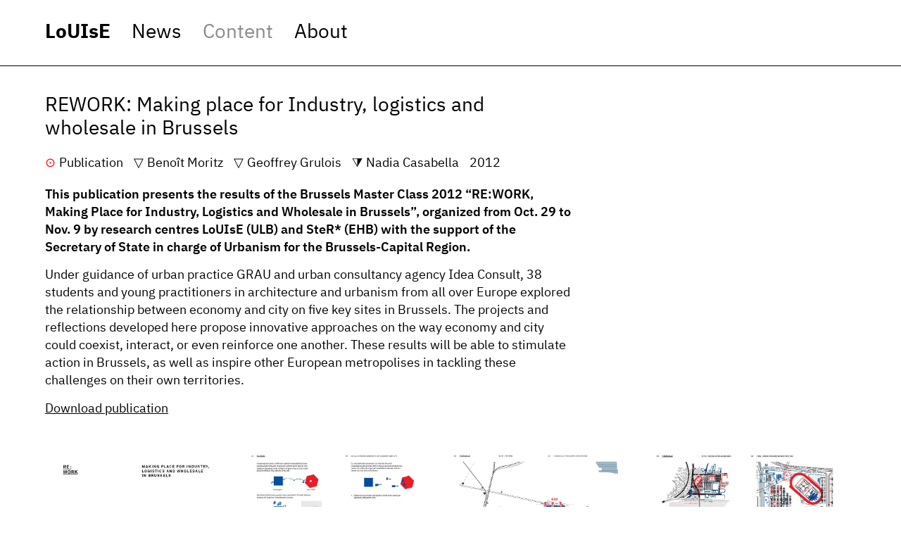

--- FILE ---
content_type: text/html; charset=UTF-8
request_url: http://www.louiselab.be/project/rework-making-place-for-industry-logistics-and-wholesale-in-brussels
body_size: 9406
content:
<!DOCTYPE html>
<html lang="en">
<head>
  <meta charset="utf-8">
  <meta http-equiv="X-UA-Compatible" content="IE=edge">
  <meta name="viewport" content="width=device-width, initial-scale=1">
  <title>REWORK: Making place for Industry, logistics and wholesale in Brussels — LoUIsE</title>
  <meta name="description" content="Under guidance of urban practice GRAU and urban consultancy agency Idea Consult, 38 students and young practitioners in architecture and urbanism from all over Europe explored the relationship between economy and city on five key sites in Brussels. The projects and reflections developed here propose...">
  <meta name="apple-mobile-web-app-capable" content="yes">
    
    
  <meta name="apple-mobile-web-app-title" content="Louise">
  <meta name="application-name" content="Louise">
  <meta name="msapplication-TileColor" content="#ffffff">
  <meta property="og:title" content="REWORK: Making place for Industry, logistics and wholesale in Brussels — LoUIsE">
  <meta property="og:description" content="Under guidance of urban practice GRAU and urban consultancy agency Idea Consult, 38 students and young practitioners in architecture and urbanism from all over Europe explored the relationship between economy and city on five key sites in Brussels. The projects and reflections developed here propose...">
  <meta property="og:image" content="">
  <meta property="og:url" content="http://www.louiselab.be/project/rework-making-place-for-industry-logistics-and-wholesale-in-brussels">
  <link rel="apple-touch-icon" sizes="57x57" href="/assets/favicon/apple-touch-icon-57x57.png">
  <link rel="apple-touch-icon" sizes="60x60" href="/assets/favicon/apple-touch-icon-60x60.png">
  <link rel="apple-touch-icon" sizes="72x72" href="/assets/favicon/apple-touch-icon-72x72.png">
  <link rel="apple-touch-icon" sizes="76x76" href="/assets/favicon/apple-touch-icon-76x76.png">
  <link rel="apple-touch-icon" sizes="114x114" href="/assets/favicon/apple-touch-icon-114x114.png">
  <link rel="apple-touch-icon" sizes="120x120" href="/assets/favicon/apple-touch-icon-120x120.png">
  <link rel="apple-touch-icon" sizes="144x144" href="/assets/favicon/apple-touch-icon-144x144.png">
  <link rel="apple-touch-icon" sizes="152x152" href="/assets/favicon/apple-touch-icon-152x152.png">
  <link rel="apple-touch-icon" sizes="180x180" href="/assets/favicon/apple-touch-icon-180x180.png">
  <link rel="icon" type="image/png" href="/assets/favicon/favicon-32x32.png" sizes="32x32">
  <link rel="icon" type="image/png" href="/assets/favicon/favicon-194x194.png" sizes="194x194">
  <link rel="icon" type="image/png" href="/assets/favicon/favicon-96x96.png" sizes="96x96">
  <link rel="icon" type="image/png" href="/assets/favicon/android-chrome-192x192.png" sizes="192x192">
  <link rel="icon" type="image/png" href="/assets/favicon/favicon-16x16.png" sizes="16x16">
  <link rel="manifest" href="/assets/favicon/manifest.json">
  <link rel="mask-icon" href="/assets/favicon/safari-pinned-tab.svg" color="#ffffff">
  <meta name="msapplication-TileColor" content="#ffffff">
  <meta name="msapplication-TileImage" content="/assets/favicon/mstile-144x144.png">
  <meta name="theme-color" content="#ffffff">
  <!-- Styles -->
      <link href="http://www.louiselab.be/assets/front/screen.min.css" rel="stylesheet">
    <!-- Global site tag (gtag.js) - Google Analytics -->
  </head>
<body>
  <div class="page wrapper wrapper--projects rework-making-place-for-industry-logistics-and-wholesale-in-brussels">
    <header class="header" id="header">
  <div class="header__inner">
    <nav class="nav" id="nav">
      <ul class="nav__list">
        <li class="nav__item"><a href="http://www.louiselab.be" class="nav__link">LoUIsE</a></li>
        <li class="nav__item"><a href="http://www.louiselab.be/news" class="nav__link ">News</a></li>
        <li class="nav__item"><a href="http://www.louiselab.be/projects" class="nav__link" >Content</a></li>
        <li class="nav__item"><a href="http://www.louiselab.be/about" class="nav__link ">About</a></li>
      </ul>
    </nav>
  </div>
</header>
    <main class="main" id="main">
      <article class="detail detail--project">
    <div class="detail__inner">
      <section class="detail__text">
        <h1 class="detail__title">REWORK: Making place for Industry, logistics and wholesale in Brussels</h1>
        <div class="detail__meta">
                     <a href="http://www.louiselab.be/projects/publication-1" class="has-icon teaching category-16" data-icon="◒">Publication</a>
                                <a href="http://www.louiselab.be/member/benoit-moritz" class="member has-icon  category-25 " data-icon="◒">Benoît Moritz</a>
                    <a href="http://www.louiselab.be/member/geoffrey-grulois" class="member has-icon  category-25 " data-icon="◒">Geoffrey Grulois</a>
                    <a href="http://www.louiselab.be/member/nadia-casabella" class="member has-icon  category-26 " data-icon="◒">Nadia Casabella</a>
                      <span>2012</span>                            </div>
                <div class="detail__intro body">
          <p>This publication presents the results of the Brussels Master Class 2012 “RE:WORK, Making Place for Industry, Logistics and Wholesale in Brussels”, organized from Oct. 29 to Nov. 9 by research centres LoUIsE (ULB) and SteR* (EHB) with the support of the Secretary of State in charge of Urbanism for the Brussels-Capital Region.</p>
        </div>
                        <div class="detail__content body">
          <p>Under guidance of urban practice GRAU and urban consultancy agency Idea Consult, 38 students and young practitioners in architecture and urbanism from all over Europe explored the relationship between economy and city on five key sites in Brussels. The projects and reflections developed here propose innovative approaches
on the way economy and city could coexist, interact, or even reinforce one another.
These results will be able to stimulate action in Brussels, as well as inspire other European metropolises in tackling these challenges on their own territories.</p>
<p><a href="https://difusion.ulb.ac.be/vufind/Record/ULB-DIPOT:oai:dipot.ulb.ac.be:2013/141055/Holdings">Download publication</a></p>        </div>
              </section>
              <section class="gallery gallery--grid">
                    <figure class="gallery__item">
            <img
  data-sizes="auto"
  src="http://www.louiselab.be/imagecache/small/1587048255-rework.jpg"
  data-src="http://www.louiselab.be/imagecache/medium/1587048255-rework.jpg"
  data-srcset="http://www.louiselab.be/imagecache/small/1587048255-rework.jpg 600w,
  http://www.louiselab.be/imagecache/medium/1587048255-rework.jpg 1100w,
  http://www.louiselab.be/imagecache/large/1587048255-rework.jpg 1600w"
  alt=""
  class="image-lazy lazyload" />
          </figure>
                    <figure class="gallery__item">
            <img
  data-sizes="auto"
  src="http://www.louiselab.be/imagecache/small/1587048262-pages-de-re-work-low-res-2.jpg"
  data-src="http://www.louiselab.be/imagecache/medium/1587048262-pages-de-re-work-low-res-2.jpg"
  data-srcset="http://www.louiselab.be/imagecache/small/1587048262-pages-de-re-work-low-res-2.jpg 600w,
  http://www.louiselab.be/imagecache/medium/1587048262-pages-de-re-work-low-res-2.jpg 1100w,
  http://www.louiselab.be/imagecache/large/1587048262-pages-de-re-work-low-res-2.jpg 1600w"
  alt=""
  class="image-lazy lazyload" />
          </figure>
                    <figure class="gallery__item">
            <img
  data-sizes="auto"
  src="http://www.louiselab.be/imagecache/small/1587048265-pages-de-re-work-low-res-3.jpg"
  data-src="http://www.louiselab.be/imagecache/medium/1587048265-pages-de-re-work-low-res-3.jpg"
  data-srcset="http://www.louiselab.be/imagecache/small/1587048265-pages-de-re-work-low-res-3.jpg 600w,
  http://www.louiselab.be/imagecache/medium/1587048265-pages-de-re-work-low-res-3.jpg 1100w,
  http://www.louiselab.be/imagecache/large/1587048265-pages-de-re-work-low-res-3.jpg 1600w"
  alt=""
  class="image-lazy lazyload" />
          </figure>
                    <figure class="gallery__item">
            <img
  data-sizes="auto"
  src="http://www.louiselab.be/imagecache/small/1587048268-pages-de-re-work-low-res-4.jpg"
  data-src="http://www.louiselab.be/imagecache/medium/1587048268-pages-de-re-work-low-res-4.jpg"
  data-srcset="http://www.louiselab.be/imagecache/small/1587048268-pages-de-re-work-low-res-4.jpg 600w,
  http://www.louiselab.be/imagecache/medium/1587048268-pages-de-re-work-low-res-4.jpg 1100w,
  http://www.louiselab.be/imagecache/large/1587048268-pages-de-re-work-low-res-4.jpg 1600w"
  alt=""
  class="image-lazy lazyload" />
          </figure>
                  </section>
          </div>
  </article>
    </main>
          <script src="http://www.louiselab.be/assets/front/scripts.min.js"></script>
        <footer class="footer">
  <div class="footer__inner">
    <section class="footer__section">
      <h1>LoUIsE - Laboratory on Landscape, Urbanism, Infrastructures and Ecologies</h1>
    </section>
    <section class="footer__section logo">
      <a href="https://archi.ulb.be/" target="_blank"><img src="http://www.louiselab.be/assets/front/images/logo-lacambre-horta.png" /></a>
    </section>

  </div>
</footer>
  </div>
</body>
</html>


--- FILE ---
content_type: text/css
request_url: http://www.louiselab.be/assets/front/screen.min.css
body_size: 17390
content:
@charset "UTF-8";article,aside,details,figcaption,figure,footer,header,hgroup,img,menu,nav,section,summary{display:block}.body ol,.body ul,.index ul,.nav__list,.wrapper--home .icons .icons__ul{list-style:none}.body,.body dl,.body ol li,.body ol li:before,.body p,.body ul li,.body ul li:before,.detail--news .detail__inner .detail__meta a,.detail--news .detail__inner .detail__meta span,.detail__meta a,.detail__meta span,.detail__subtitle,.detail__title,.footer a,.footer h1,.list__item--body .column,.list__item--header .column span,.nav__link,.ts-body,.ts-label,.ts-subtitle,.ts-title,.wrapper--home .icons .icons__link,body{font-family:IBMPlexSans-Regular,Helvetica,Arial,sans-serif;font-style:normal;font-weight:400}.body blockquote>blockquote p,.body blockquote>p,.body em,.body i{font-family:IBMPlexSans-Italic,Helvetica,Arial,sans-serif;font-style:normal;font-weight:400}.index__tools input::-webkit-input-placeholder{font-family:IBMPlexSans-SemiBold,Helvetica,Arial,sans-serif;font-style:normal;font-weight:400}.index__tools input::-moz-placeholder{font-family:IBMPlexSans-SemiBold,Helvetica,Arial,sans-serif;font-style:normal;font-weight:400}.index__tools input:-ms-input-placeholder{font-family:IBMPlexSans-SemiBold,Helvetica,Arial,sans-serif;font-style:normal;font-weight:400}.index__tools input::-ms-input-placeholder{font-family:IBMPlexSans-SemiBold,Helvetica,Arial,sans-serif;font-style:normal;font-weight:400}.body h1,.body h2,.body h3,.body h4,.body h5,.body h6,.detail__intro.body p,.gallery--basic .gallery__caption,.index__title,.index__tools a,.index__tools input,.index__tools input::placeholder,.list__item .column--title,.list__item--header .column,.ts-small,.ts-subsubtitle{font-family:IBMPlexSans-SemiBold,Helvetica,Arial,sans-serif;font-style:normal;font-weight:400}.body b,.body dl dt,.body strong,.body table th,.nav__item:first-child .nav__link{font-family:IBMPlexSans-Bold,Helvetica,Arial,sans-serif;font-style:normal;font-weight:400}.body b>em,.body b>i,.body em>b,.body em>strong,.body i>b,.body i>strong,.body strong>em,.body strong>i{font-family:IBMPlexSans-BoldItalic,Helvetica,Arial,sans-serif;font-style:normal;font-weight:400}.body code,.body pre,.body samp,.body small,.gallery--basic .gallery__caption,.list__item--header .column,.ts-label,.ts-small,figcaption{font-size:.778rem;line-height:1.4}.index__tools input::-webkit-input-placeholder{font-size:1rem;line-height:1.4}.index__tools input::-moz-placeholder{font-size:1rem;line-height:1.4}.index__tools input:-ms-input-placeholder{font-size:1rem;line-height:1.4}.index__tools input::-ms-input-placeholder{font-size:1rem;line-height:1.4}.body,.body dl,.body h1,.body h2,.body h3,.body h4,.body h5,.body h6,.body ol li,.body ol li:before,.body p,.body ul li,.body ul li:before,.detail__intro.body p,.detail__meta a,.detail__meta span,.footer a,.footer h1,.index__title,.index__tools a,.index__tools input,.index__tools input::placeholder,.list__item .column--title,.list__item--body .column,.ts-body,.ts-subsubtitle,.wrapper--home .icons .icons__link{font-size:1rem;line-height:1.4}.detail__subtitle,.ts-subtitle{font-size:1.222rem;line-height:1.4}.detail--news .detail__inner .detail__meta a,.detail--news .detail__inner .detail__meta span,.detail__title,.nav__link,.ts-title{font-size:1.556rem;line-height:1.2}*,:after,:before{box-sizing:border-box}a,abbr,acronym,address,applet,article,aside,audio,b,big,blockquote,body,canvas,caption,center,cite,code,dd,del,details,dfn,div,dl,dt,em,embed,fieldset,figcaption,figure,footer,form,h1,h2,h3,h4,h5,h6,header,hgroup,html,i,iframe,img,ins,kbd,label,legend,li,mark,menu,nav,object,ol,output,p,pre,q,ruby,s,samp,section,small,span,strike,strong,sub,summary,sup,table,tbody,td,tfoot,th,thead,time,tr,tt,u,ul,var,video{margin:0;padding:0;border:0;font:inherit;font-size:100%;vertical-align:baseline}table{border-collapse:collapse;border-spacing:0}caption,td,th{text-align:left;font-weight:400;vertical-align:middle}blockquote,q{quotes:none}blockquote:after,blockquote:before,q:after,q:before{content:"";content:none}a img{border:none}button,input{line-height:normal}button,input,select,textarea{font-size:100%;margin:0;vertical-align:baseline}button,input[type=button],input[type=reset],input[type=submit]{cursor:pointer}button::-moz-focus-inner,input::-moz-focus-inner{border:0;padding:0}textarea{overflow:auto;vertical-align:top;resize:vertical}@font-face{font-family:IBMPlexSans-Regular;src:url(fonts/IBMPlexSans-Regular.woff2) format("woff2"),url(fonts/IBMPlexSans-Regular.woff) format("woff");font-weight:400;font-style:normal}@font-face{font-family:IBMPlexSans-Italic;src:url(fonts/IBMPlexSans-Italic.woff2) format("woff2"),url(fonts/IBMPlexSans-Italic.woff) format("woff");font-weight:400;font-style:normal}@font-face{font-family:IBMPlexSans-SemiBold;src:url(fonts/IBMPlexSans-SemiBold.woff2) format("woff2"),url(fonts/IBMPlexSans-SemiBold.woff) format("woff");font-weight:400;font-style:normal}@font-face{font-family:IBMPlexSans-SemiBoldItalic;src:url(fonts/IBMPlexSans-SemiBoldItalic.woff2) format("woff2"),url(fonts/IBMPlexSans-SemiBoldItalic.woff) format("woff");font-weight:400;font-style:normal}@font-face{font-family:IBMPlexSans-Bold;src:url(fonts/IBMPlexSans-Bold.woff2) format("woff2"),url(fonts/IBMPlexSans-Bold.woff) format("woff");font-weight:400;font-style:normal}@font-face{font-family:IBMPlexSans-BoldItalic;src:url(fonts/IBMPlexSans-BoldItalic.woff2) format("woff2"),url(fonts/IBMPlexSans-BoldItalic.woff) format("woff");font-weight:400;font-style:normal}.ts-label{text-transform:uppercase;letter-spacing:.1em}.detail__meta a,.index__tools a,.list__link,.nav__link,.ts-link,.wrapper--home .icons .icons__link{color:#000;text-decoration:none}.detail__meta a:hover,.index__tools a:hover,.list__link:hover,.nav__link:hover,.ts-link:hover,.wrapper--home .icons .icons__link:hover{color:#8A8B8A;text-decoration:none}.body a,.footer a,.ts-body-link{color:#000;text-decoration:underline}.body a:hover,.footer a:hover,.ts-body-link:hover{color:#8A8B8A;text-decoration:underline}.body h2,.body h3,.body h4,.body h5{margin:1.75rem 0 1rem}.body p{margin-bottom:.8em}.body blockquote{padding-left:1em;border-left:1px solid #000;margin-top:1em}.body ol ol>li:first-of-type,.body ul ol>li:first-of-type{margin-top:.5em}.body dl dt{padding-bottom:.3em}.body dl dt:first-of-type{padding-top:.6em;border-top:1px solid #000}.body dl dd{padding-bottom:.6em;margin-bottom:.6em;border-bottom:1px #000 solid}.body ol li,.body ul li{padding-left:1.2em;margin-bottom:.5em}.body ol{counter-reset:li}.body ol li{position:relative}.body ol li:before{content:counter(li);counter-increment:li;position:absolute;left:0}.body ul li{position:relative}.body ul li:before{content:"-";position:absolute;left:0;font-size:1em}.body table{width:100%;margin-top:1.111rem;margin-bottom:1.111rem}.body table thead{border-bottom:1px solid #000}.body table th{text-align:left}.body table tbody tr:nth-child(odd){background-color:rgba(0,0,0,.05)}.body table tfoot{border-top:3px solid #000}.body table td,.body table th{padding:.5em 0}@media (max-width:767px){.body table td,.body table th{display:block}.hidden-small{display:none!important}}.body .embed-container,.body ol,.body ul{margin-bottom:1em}.body sub,.body sup{font-size:.75em;line-height:0;position:relative;vertical-align:baseline}.body sup{top:-.5em}.body sub{bottom:-.25em}.body abbr{border-bottom:1px dotted #000;cursor:help}.body hr,.index__tools input{border:none}.body cite:after,.body cite:before,.body q:after,.body q:before{content:'"'}.body mark{background-color:rgba(0,0,0,.6);color:#000}.body code,.body pre,.body samp{font-family:monospace}.body hr{background:#000;height:1px;margin-top:2.222rem;margin-bottom:1.667rem}.detail+.index,.footer,.index__body .list__item{border-top:1px solid #000}img,object,video{max-width:100%;height:auto}img.image-lazy{width:100%}img.image-lazy:not(.lazyloaded){opacity:0;transition:opacity 1s ease-in-out}img.image-lazy.lazyloaded{opacity:1;transition:opacity 1s ease-in-out}figcaption{margin-top:.556rem}.embed-container{position:relative;padding-bottom:56.25%;height:0;overflow:hidden;max-width:100%}.embed-container embed,.embed-container iframe,.embed-container object{position:absolute;top:0;left:0;width:100%;height:100%}.hidden{display:none!important}@media (min-width:768px){.hidden-large{display:none!important}}.clear::after{display:block;content:"";clear:both}.wrapper{min-height:100vh;display:flex;flex-direction:column}.wrapper .footer{margin-top:auto}.detail,.footer,.header__inner,.index,.wrapper--home .icons{width:100%;padding-left:5%;padding-right:5%;max-width:1600px;margin-left:auto;margin-right:auto}.gallery--basic .gallery__caption{width:100%;max-width:750px;margin-left:auto;margin-right:auto}.detail,.index{padding-top:2.222rem;padding-bottom:2.222rem}.header{position:-webkit-sticky;position:sticky;top:0;z-index:2;background-color:#FFF;padding:1.667rem 0;border-bottom:1px solid #000}.header__inner{position:relative}@media (min-width:768px){.gallery--basic img{-o-object-fit:contain;object-fit:contain;-o-object-position:left;object-position:left;width:100%;max-width:750px;height:70vh}.nav__list{display:flex;flex-wrap:wrap}}.nav__item:not(:last-child){margin-right:1.667rem}.wrapper--news .nav__item:nth-child(2) .nav__link,.wrapper--page .nav__item:nth-child(4) .nav__link,.wrapper--projects .nav__item:nth-child(3) .nav__link{color:#8A8B8A}.list__link{display:block}.index__body .list__item{padding:1.111rem 0}.index__header .list__item{margin-bottom:1.111rem}.list__item.is-active{background-color:rgba(138,139,138,.25)}@media (min-width:1024px){.list__item{display:flex;flex-wrap:wrap;flex:1}.index--projects .column--title,.index--projects .column--title-h{flex:1;width:auto}.index--projects .column--members,.index--projects .column--members-h,.index--projects .column--type,.index--projects .column--type-h{width:240px}.index--projects .column--year-end,.index--projects .column--year-end-h,.index--projects .column--year-start,.index--projects .column--year-start-h{width:120px;text-align:right}.index--members .column--title,.index--members .column--title-h{flex:1;width:auto}.index--members .column--role,.index--members .column--role-h{width:480px}.index--members .column--join,.index--members .column--join-h,.index--members .column--leave,.index--members .column--leave-h{width:120px;text-align:right}.index--news .column--date,.index--news .column--date-h{width:175px}.index--news .column--title,.index--news .column--title-h{flex:1;width:auto}.index--news .column--place,.index--news .column--place-h,.index--news .column--type,.index--news .column--type-h{width:240px}}@media (max-width:1023px){.index--news .index__body .list__item:first-child{border-top:none}.list__item .column--title{margin-bottom:.556rem}.list__item .column:not(.column--title),.list__item .column:not(.column--title) .list__link{display:inline-block;margin-right:.556rem;margin-bottom:.278rem}.index--news .list__item .column{display:block}}.has-icon:before{content:"◉";margin-right:.278rem;font-size:1em;position:relative}.has-icon.research span,.has-icon.research:before{color:#1EC622}.has-icon.teaching span,.has-icon.teaching:before{color:#FC0D1B}.has-icon.members span,.has-icon.members:before{color:#0B24FB}.has-icon.category-5:before{content:"▩"}.has-icon.category-6:before{content:"⬓"}.has-icon.category-7:before{content:"◫"}.has-icon.category-8:before{content:"⬒"}.has-icon.category-9:before{content:"◩"}.has-icon.category-10:before{content:"⧅"}.has-icon.category-11:before{content:"⦶"}.has-icon.category-12:before{content:"○"}.has-icon.category-13:before{content:"◔"}.has-icon.category-14:before{content:"◐"}.has-icon.category-15:before{content:"◒"}.has-icon.category-16:before{content:"⊙"}.has-icon.category-25:before{content:"▽"}.has-icon.category-26:before{content:"⧩"}.has-icon.category-27:before{content:"▲"}.has-icon.category-28:before{content:"◮"}.has-icon.category-29:before{content:"◭"}.has-icon.category-30:before{content:"△"}.has-icon.category-31:before{content:"⧨"}.has-icon.category-17:before{content:"◇"}.has-icon.category-18:before{content:"◈"}.has-icon.category-19:before{content:"⬖"}.has-icon.category-20:before{content:"⬗"}.has-icon.category-21:before{content:"⬘"}.has-icon.category-22:before{content:"⬙"}.has-icon.category-23:before{content:"⟐"}.has-icon.category-24:before{content:"◆"}.gallery--grid{display:flex;flex-wrap:wrap}.gallery--grid .gallery__item{width:25%;max-width:600px;padding-bottom:1.111rem;padding-right:1.111rem}.gallery--grid .gallery__item:not(.big){cursor:se-resize}@media (max-width:767px){.gallery--grid .gallery__item{width:50%}}.gallery--grid img{width:100%;height:auto}.gallery--basic .gallery__item{margin-top:1.667rem}.gallery--basic .gallery__caption{margin-top:.556rem}.footer__inner{width:calc(100% + 15px);margin-left:-15px;padding-top:3.333rem;padding-bottom:1.667rem;display:flex;flex-wrap:wrap}@media (min-width:769px){.footer__inner{justify-content:space-between}}.footer__section{padding-left:15px;padding-right:15px;margin-bottom:1.667rem}.footer img{width:auto;height:35px}.wrapper--home .icons{display:flex}.wrapper--home .icons .icons__ul{width:25%}@media (max-width:1023px){.wrapper--home .icons .icons__ul{width:50%}}.wrapper--home .icons .icons__link{height:240px;position:relative;display:flex;align-items:center}.wrapper--home .icons .icons__link:before{position:absolute;top:50%;left:50%;transform:translate(-50%,-50%);font-size:1.556rem}.wrapper--home .icons .icons__link:hover{color:#000}.wrapper--home .icons .icons__link:hover span{opacity:1}.wrapper--home .icons .icons__link:hover:before{opacity:.1}.wrapper--home .icons .icons__link span{position:absolute;text-align:center;width:100%;opacity:0}.wrapper--home .icons .category-10:before,.wrapper--home .icons .category-11:before,.wrapper--home .icons .category-12:before,.wrapper--home .icons .category-17:before,.wrapper--home .icons .category-24:before,.wrapper--home .icons .category-27:before{font-size:2rem!important}.index__title{margin-bottom:2.222rem}.index__tools{display:flex;flex-wrap:wrap;align-items:baseline;margin-bottom:3.333rem}.index__tools a{margin-right:1.667rem;margin-bottom:.556rem}.detail__meta,.detail__subtitle,.detail__title{margin-bottom:1.111rem}.index__tools a.researches{color:#1EC622}.index__tools a.teaching{color:#FC0D1B}.index__tools a.members{color:#0B24FB}.index__tools a:not(.is-active){color:#8A8B8A}@media (max-width:1023px){.index__header{display:none}}.index__tools input::-webkit-input-placeholder{color:rgba(0,0,0,.5)}.index__tools input::-moz-placeholder{color:rgba(0,0,0,.5)}.index__tools input:-ms-input-placeholder{color:rgba(0,0,0,.5)}.index__tools input::-ms-input-placeholder{color:rgba(0,0,0,.5)}.index__tools input::placeholder{color:rgba(0,0,0,.5)}.sort{cursor:pointer}.sort:after{margin-left:.3em;font-size:.7em;line-height:0;position:relative;vertical-align:baseline;top:-.1em}.sort.asc:after{content:"↑"}.sort.desc:after{content:"↓"}.detail__text{max-width:750px}.detail__title+.detail__subtitle{margin-top:-1.111rem}.detail__meta a,.detail__meta span{margin-right:.556rem}.detail .gallery{margin-top:2.222rem}@media (max-width:767px){.detail .gallery{margin-top:2.222rem}}@media (min-width:1024px){.column{padding-right:30px}.detail--news .detail__inner{display:flex}.detail--news .detail__inner .detail__meta{min-width:360px;padding-right:30px}.detail--news .detail__inner .detail__text{width:auto}}.detail--news .detail__inner .detail__meta{margin-bottom:2.222rem}.detail--news .detail__inner .detail__meta a,.detail--news .detail__inner .detail__meta span{display:block;margin:0}.detail--member+.index .index__tools{display:none}html{font-size:18px}@media (max-width:767px){html{font-size:16px}}body{background:#FFF;color:#000;text-rendering:optimizeLegibility;-webkit-font-smoothing:antialiased}body ::-moz-selection{background-color:rgba(0,0,0,.2);color:#000}body ::selection{background-color:rgba(0,0,0,.2);color:#000}@media print{body,h1,h2,h3,h4,h5,h6,ol,p,ul{font-family:Georgia,Times,Times New Roman,serif}.body h1,.body h2,.body h3,.body h4,.body h5,.body h6,.body img,h1,h2,h3,h4,h5,h6{page-break-after:avoid}.body a,.body blockquote,.body h1,.body h2,.body h3,.body h4,.body h5,.body h6,.body img,.body pre,.body table,p{page-break-inside:avoid}html{font-size:14px}@page{margin:2cm 2.5cm}body{font-size:16pt;line-height:22pt;background:#fff!important;color:#000}h1,h2,h3,h4,h5,h6,ol,p,ul{font-style:normal;font-variant:normal;font-weight:400}h1{font-size:32pt;line-height:40pt}h2{font-size:24pt;line-height:30pt}h3{font-size:20pt;line-height:26pt}h4{font-size:14pt;line-height:20pt}blockquote,ol,p,ul{font-size:11pt;line-height:16pt}blockquote{text-align:center}small{font-size:9pt;line-height:14pt}hr{border:0;height:1px;background-color:#000;margin:.3cm 0}.article{width:100%;height:auto!important;margin:0;display:block;padding:0;overflow:visible;box-shadow:none}.footer,.header,.section.print{display:none!important}.body p{widows:3;orphans:3}.body dl,.body ol,.body ul{page-break-before:avoid}.body a,.body a:link,.body a:visited{background:0 0;color:#2C51DF;font-weight:700;text-decoration:underline;text-align:left}.body a[href^=http]:after{content:" <" attr(href) "> "}.body article a[href^="#"]:after{content:""}.body a:not(:local-link):after{content:" <" attr(href) "> "}}